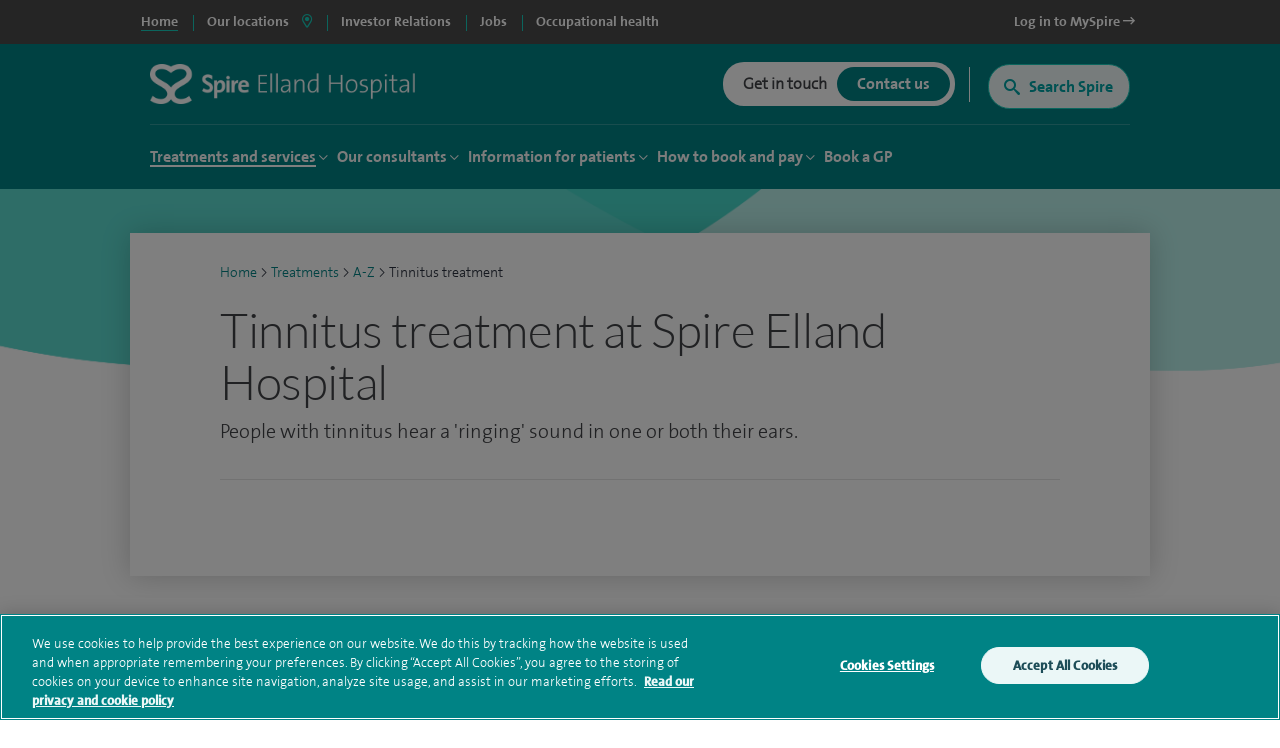

--- FILE ---
content_type: text/html; charset=utf-8
request_url: https://www.google.com/recaptcha/api2/anchor?ar=1&k=6Lfv8L4aAAAAADdoYWGtlR_QIqEIcWcfX67yepp0&co=aHR0cHM6Ly93d3cuc3BpcmVoZWFsdGhjYXJlLmNvbTo0NDM.&hl=en&v=PoyoqOPhxBO7pBk68S4YbpHZ&size=invisible&anchor-ms=20000&execute-ms=30000&cb=1a2n4or8qwwt
body_size: 48744
content:
<!DOCTYPE HTML><html dir="ltr" lang="en"><head><meta http-equiv="Content-Type" content="text/html; charset=UTF-8">
<meta http-equiv="X-UA-Compatible" content="IE=edge">
<title>reCAPTCHA</title>
<style type="text/css">
/* cyrillic-ext */
@font-face {
  font-family: 'Roboto';
  font-style: normal;
  font-weight: 400;
  font-stretch: 100%;
  src: url(//fonts.gstatic.com/s/roboto/v48/KFO7CnqEu92Fr1ME7kSn66aGLdTylUAMa3GUBHMdazTgWw.woff2) format('woff2');
  unicode-range: U+0460-052F, U+1C80-1C8A, U+20B4, U+2DE0-2DFF, U+A640-A69F, U+FE2E-FE2F;
}
/* cyrillic */
@font-face {
  font-family: 'Roboto';
  font-style: normal;
  font-weight: 400;
  font-stretch: 100%;
  src: url(//fonts.gstatic.com/s/roboto/v48/KFO7CnqEu92Fr1ME7kSn66aGLdTylUAMa3iUBHMdazTgWw.woff2) format('woff2');
  unicode-range: U+0301, U+0400-045F, U+0490-0491, U+04B0-04B1, U+2116;
}
/* greek-ext */
@font-face {
  font-family: 'Roboto';
  font-style: normal;
  font-weight: 400;
  font-stretch: 100%;
  src: url(//fonts.gstatic.com/s/roboto/v48/KFO7CnqEu92Fr1ME7kSn66aGLdTylUAMa3CUBHMdazTgWw.woff2) format('woff2');
  unicode-range: U+1F00-1FFF;
}
/* greek */
@font-face {
  font-family: 'Roboto';
  font-style: normal;
  font-weight: 400;
  font-stretch: 100%;
  src: url(//fonts.gstatic.com/s/roboto/v48/KFO7CnqEu92Fr1ME7kSn66aGLdTylUAMa3-UBHMdazTgWw.woff2) format('woff2');
  unicode-range: U+0370-0377, U+037A-037F, U+0384-038A, U+038C, U+038E-03A1, U+03A3-03FF;
}
/* math */
@font-face {
  font-family: 'Roboto';
  font-style: normal;
  font-weight: 400;
  font-stretch: 100%;
  src: url(//fonts.gstatic.com/s/roboto/v48/KFO7CnqEu92Fr1ME7kSn66aGLdTylUAMawCUBHMdazTgWw.woff2) format('woff2');
  unicode-range: U+0302-0303, U+0305, U+0307-0308, U+0310, U+0312, U+0315, U+031A, U+0326-0327, U+032C, U+032F-0330, U+0332-0333, U+0338, U+033A, U+0346, U+034D, U+0391-03A1, U+03A3-03A9, U+03B1-03C9, U+03D1, U+03D5-03D6, U+03F0-03F1, U+03F4-03F5, U+2016-2017, U+2034-2038, U+203C, U+2040, U+2043, U+2047, U+2050, U+2057, U+205F, U+2070-2071, U+2074-208E, U+2090-209C, U+20D0-20DC, U+20E1, U+20E5-20EF, U+2100-2112, U+2114-2115, U+2117-2121, U+2123-214F, U+2190, U+2192, U+2194-21AE, U+21B0-21E5, U+21F1-21F2, U+21F4-2211, U+2213-2214, U+2216-22FF, U+2308-230B, U+2310, U+2319, U+231C-2321, U+2336-237A, U+237C, U+2395, U+239B-23B7, U+23D0, U+23DC-23E1, U+2474-2475, U+25AF, U+25B3, U+25B7, U+25BD, U+25C1, U+25CA, U+25CC, U+25FB, U+266D-266F, U+27C0-27FF, U+2900-2AFF, U+2B0E-2B11, U+2B30-2B4C, U+2BFE, U+3030, U+FF5B, U+FF5D, U+1D400-1D7FF, U+1EE00-1EEFF;
}
/* symbols */
@font-face {
  font-family: 'Roboto';
  font-style: normal;
  font-weight: 400;
  font-stretch: 100%;
  src: url(//fonts.gstatic.com/s/roboto/v48/KFO7CnqEu92Fr1ME7kSn66aGLdTylUAMaxKUBHMdazTgWw.woff2) format('woff2');
  unicode-range: U+0001-000C, U+000E-001F, U+007F-009F, U+20DD-20E0, U+20E2-20E4, U+2150-218F, U+2190, U+2192, U+2194-2199, U+21AF, U+21E6-21F0, U+21F3, U+2218-2219, U+2299, U+22C4-22C6, U+2300-243F, U+2440-244A, U+2460-24FF, U+25A0-27BF, U+2800-28FF, U+2921-2922, U+2981, U+29BF, U+29EB, U+2B00-2BFF, U+4DC0-4DFF, U+FFF9-FFFB, U+10140-1018E, U+10190-1019C, U+101A0, U+101D0-101FD, U+102E0-102FB, U+10E60-10E7E, U+1D2C0-1D2D3, U+1D2E0-1D37F, U+1F000-1F0FF, U+1F100-1F1AD, U+1F1E6-1F1FF, U+1F30D-1F30F, U+1F315, U+1F31C, U+1F31E, U+1F320-1F32C, U+1F336, U+1F378, U+1F37D, U+1F382, U+1F393-1F39F, U+1F3A7-1F3A8, U+1F3AC-1F3AF, U+1F3C2, U+1F3C4-1F3C6, U+1F3CA-1F3CE, U+1F3D4-1F3E0, U+1F3ED, U+1F3F1-1F3F3, U+1F3F5-1F3F7, U+1F408, U+1F415, U+1F41F, U+1F426, U+1F43F, U+1F441-1F442, U+1F444, U+1F446-1F449, U+1F44C-1F44E, U+1F453, U+1F46A, U+1F47D, U+1F4A3, U+1F4B0, U+1F4B3, U+1F4B9, U+1F4BB, U+1F4BF, U+1F4C8-1F4CB, U+1F4D6, U+1F4DA, U+1F4DF, U+1F4E3-1F4E6, U+1F4EA-1F4ED, U+1F4F7, U+1F4F9-1F4FB, U+1F4FD-1F4FE, U+1F503, U+1F507-1F50B, U+1F50D, U+1F512-1F513, U+1F53E-1F54A, U+1F54F-1F5FA, U+1F610, U+1F650-1F67F, U+1F687, U+1F68D, U+1F691, U+1F694, U+1F698, U+1F6AD, U+1F6B2, U+1F6B9-1F6BA, U+1F6BC, U+1F6C6-1F6CF, U+1F6D3-1F6D7, U+1F6E0-1F6EA, U+1F6F0-1F6F3, U+1F6F7-1F6FC, U+1F700-1F7FF, U+1F800-1F80B, U+1F810-1F847, U+1F850-1F859, U+1F860-1F887, U+1F890-1F8AD, U+1F8B0-1F8BB, U+1F8C0-1F8C1, U+1F900-1F90B, U+1F93B, U+1F946, U+1F984, U+1F996, U+1F9E9, U+1FA00-1FA6F, U+1FA70-1FA7C, U+1FA80-1FA89, U+1FA8F-1FAC6, U+1FACE-1FADC, U+1FADF-1FAE9, U+1FAF0-1FAF8, U+1FB00-1FBFF;
}
/* vietnamese */
@font-face {
  font-family: 'Roboto';
  font-style: normal;
  font-weight: 400;
  font-stretch: 100%;
  src: url(//fonts.gstatic.com/s/roboto/v48/KFO7CnqEu92Fr1ME7kSn66aGLdTylUAMa3OUBHMdazTgWw.woff2) format('woff2');
  unicode-range: U+0102-0103, U+0110-0111, U+0128-0129, U+0168-0169, U+01A0-01A1, U+01AF-01B0, U+0300-0301, U+0303-0304, U+0308-0309, U+0323, U+0329, U+1EA0-1EF9, U+20AB;
}
/* latin-ext */
@font-face {
  font-family: 'Roboto';
  font-style: normal;
  font-weight: 400;
  font-stretch: 100%;
  src: url(//fonts.gstatic.com/s/roboto/v48/KFO7CnqEu92Fr1ME7kSn66aGLdTylUAMa3KUBHMdazTgWw.woff2) format('woff2');
  unicode-range: U+0100-02BA, U+02BD-02C5, U+02C7-02CC, U+02CE-02D7, U+02DD-02FF, U+0304, U+0308, U+0329, U+1D00-1DBF, U+1E00-1E9F, U+1EF2-1EFF, U+2020, U+20A0-20AB, U+20AD-20C0, U+2113, U+2C60-2C7F, U+A720-A7FF;
}
/* latin */
@font-face {
  font-family: 'Roboto';
  font-style: normal;
  font-weight: 400;
  font-stretch: 100%;
  src: url(//fonts.gstatic.com/s/roboto/v48/KFO7CnqEu92Fr1ME7kSn66aGLdTylUAMa3yUBHMdazQ.woff2) format('woff2');
  unicode-range: U+0000-00FF, U+0131, U+0152-0153, U+02BB-02BC, U+02C6, U+02DA, U+02DC, U+0304, U+0308, U+0329, U+2000-206F, U+20AC, U+2122, U+2191, U+2193, U+2212, U+2215, U+FEFF, U+FFFD;
}
/* cyrillic-ext */
@font-face {
  font-family: 'Roboto';
  font-style: normal;
  font-weight: 500;
  font-stretch: 100%;
  src: url(//fonts.gstatic.com/s/roboto/v48/KFO7CnqEu92Fr1ME7kSn66aGLdTylUAMa3GUBHMdazTgWw.woff2) format('woff2');
  unicode-range: U+0460-052F, U+1C80-1C8A, U+20B4, U+2DE0-2DFF, U+A640-A69F, U+FE2E-FE2F;
}
/* cyrillic */
@font-face {
  font-family: 'Roboto';
  font-style: normal;
  font-weight: 500;
  font-stretch: 100%;
  src: url(//fonts.gstatic.com/s/roboto/v48/KFO7CnqEu92Fr1ME7kSn66aGLdTylUAMa3iUBHMdazTgWw.woff2) format('woff2');
  unicode-range: U+0301, U+0400-045F, U+0490-0491, U+04B0-04B1, U+2116;
}
/* greek-ext */
@font-face {
  font-family: 'Roboto';
  font-style: normal;
  font-weight: 500;
  font-stretch: 100%;
  src: url(//fonts.gstatic.com/s/roboto/v48/KFO7CnqEu92Fr1ME7kSn66aGLdTylUAMa3CUBHMdazTgWw.woff2) format('woff2');
  unicode-range: U+1F00-1FFF;
}
/* greek */
@font-face {
  font-family: 'Roboto';
  font-style: normal;
  font-weight: 500;
  font-stretch: 100%;
  src: url(//fonts.gstatic.com/s/roboto/v48/KFO7CnqEu92Fr1ME7kSn66aGLdTylUAMa3-UBHMdazTgWw.woff2) format('woff2');
  unicode-range: U+0370-0377, U+037A-037F, U+0384-038A, U+038C, U+038E-03A1, U+03A3-03FF;
}
/* math */
@font-face {
  font-family: 'Roboto';
  font-style: normal;
  font-weight: 500;
  font-stretch: 100%;
  src: url(//fonts.gstatic.com/s/roboto/v48/KFO7CnqEu92Fr1ME7kSn66aGLdTylUAMawCUBHMdazTgWw.woff2) format('woff2');
  unicode-range: U+0302-0303, U+0305, U+0307-0308, U+0310, U+0312, U+0315, U+031A, U+0326-0327, U+032C, U+032F-0330, U+0332-0333, U+0338, U+033A, U+0346, U+034D, U+0391-03A1, U+03A3-03A9, U+03B1-03C9, U+03D1, U+03D5-03D6, U+03F0-03F1, U+03F4-03F5, U+2016-2017, U+2034-2038, U+203C, U+2040, U+2043, U+2047, U+2050, U+2057, U+205F, U+2070-2071, U+2074-208E, U+2090-209C, U+20D0-20DC, U+20E1, U+20E5-20EF, U+2100-2112, U+2114-2115, U+2117-2121, U+2123-214F, U+2190, U+2192, U+2194-21AE, U+21B0-21E5, U+21F1-21F2, U+21F4-2211, U+2213-2214, U+2216-22FF, U+2308-230B, U+2310, U+2319, U+231C-2321, U+2336-237A, U+237C, U+2395, U+239B-23B7, U+23D0, U+23DC-23E1, U+2474-2475, U+25AF, U+25B3, U+25B7, U+25BD, U+25C1, U+25CA, U+25CC, U+25FB, U+266D-266F, U+27C0-27FF, U+2900-2AFF, U+2B0E-2B11, U+2B30-2B4C, U+2BFE, U+3030, U+FF5B, U+FF5D, U+1D400-1D7FF, U+1EE00-1EEFF;
}
/* symbols */
@font-face {
  font-family: 'Roboto';
  font-style: normal;
  font-weight: 500;
  font-stretch: 100%;
  src: url(//fonts.gstatic.com/s/roboto/v48/KFO7CnqEu92Fr1ME7kSn66aGLdTylUAMaxKUBHMdazTgWw.woff2) format('woff2');
  unicode-range: U+0001-000C, U+000E-001F, U+007F-009F, U+20DD-20E0, U+20E2-20E4, U+2150-218F, U+2190, U+2192, U+2194-2199, U+21AF, U+21E6-21F0, U+21F3, U+2218-2219, U+2299, U+22C4-22C6, U+2300-243F, U+2440-244A, U+2460-24FF, U+25A0-27BF, U+2800-28FF, U+2921-2922, U+2981, U+29BF, U+29EB, U+2B00-2BFF, U+4DC0-4DFF, U+FFF9-FFFB, U+10140-1018E, U+10190-1019C, U+101A0, U+101D0-101FD, U+102E0-102FB, U+10E60-10E7E, U+1D2C0-1D2D3, U+1D2E0-1D37F, U+1F000-1F0FF, U+1F100-1F1AD, U+1F1E6-1F1FF, U+1F30D-1F30F, U+1F315, U+1F31C, U+1F31E, U+1F320-1F32C, U+1F336, U+1F378, U+1F37D, U+1F382, U+1F393-1F39F, U+1F3A7-1F3A8, U+1F3AC-1F3AF, U+1F3C2, U+1F3C4-1F3C6, U+1F3CA-1F3CE, U+1F3D4-1F3E0, U+1F3ED, U+1F3F1-1F3F3, U+1F3F5-1F3F7, U+1F408, U+1F415, U+1F41F, U+1F426, U+1F43F, U+1F441-1F442, U+1F444, U+1F446-1F449, U+1F44C-1F44E, U+1F453, U+1F46A, U+1F47D, U+1F4A3, U+1F4B0, U+1F4B3, U+1F4B9, U+1F4BB, U+1F4BF, U+1F4C8-1F4CB, U+1F4D6, U+1F4DA, U+1F4DF, U+1F4E3-1F4E6, U+1F4EA-1F4ED, U+1F4F7, U+1F4F9-1F4FB, U+1F4FD-1F4FE, U+1F503, U+1F507-1F50B, U+1F50D, U+1F512-1F513, U+1F53E-1F54A, U+1F54F-1F5FA, U+1F610, U+1F650-1F67F, U+1F687, U+1F68D, U+1F691, U+1F694, U+1F698, U+1F6AD, U+1F6B2, U+1F6B9-1F6BA, U+1F6BC, U+1F6C6-1F6CF, U+1F6D3-1F6D7, U+1F6E0-1F6EA, U+1F6F0-1F6F3, U+1F6F7-1F6FC, U+1F700-1F7FF, U+1F800-1F80B, U+1F810-1F847, U+1F850-1F859, U+1F860-1F887, U+1F890-1F8AD, U+1F8B0-1F8BB, U+1F8C0-1F8C1, U+1F900-1F90B, U+1F93B, U+1F946, U+1F984, U+1F996, U+1F9E9, U+1FA00-1FA6F, U+1FA70-1FA7C, U+1FA80-1FA89, U+1FA8F-1FAC6, U+1FACE-1FADC, U+1FADF-1FAE9, U+1FAF0-1FAF8, U+1FB00-1FBFF;
}
/* vietnamese */
@font-face {
  font-family: 'Roboto';
  font-style: normal;
  font-weight: 500;
  font-stretch: 100%;
  src: url(//fonts.gstatic.com/s/roboto/v48/KFO7CnqEu92Fr1ME7kSn66aGLdTylUAMa3OUBHMdazTgWw.woff2) format('woff2');
  unicode-range: U+0102-0103, U+0110-0111, U+0128-0129, U+0168-0169, U+01A0-01A1, U+01AF-01B0, U+0300-0301, U+0303-0304, U+0308-0309, U+0323, U+0329, U+1EA0-1EF9, U+20AB;
}
/* latin-ext */
@font-face {
  font-family: 'Roboto';
  font-style: normal;
  font-weight: 500;
  font-stretch: 100%;
  src: url(//fonts.gstatic.com/s/roboto/v48/KFO7CnqEu92Fr1ME7kSn66aGLdTylUAMa3KUBHMdazTgWw.woff2) format('woff2');
  unicode-range: U+0100-02BA, U+02BD-02C5, U+02C7-02CC, U+02CE-02D7, U+02DD-02FF, U+0304, U+0308, U+0329, U+1D00-1DBF, U+1E00-1E9F, U+1EF2-1EFF, U+2020, U+20A0-20AB, U+20AD-20C0, U+2113, U+2C60-2C7F, U+A720-A7FF;
}
/* latin */
@font-face {
  font-family: 'Roboto';
  font-style: normal;
  font-weight: 500;
  font-stretch: 100%;
  src: url(//fonts.gstatic.com/s/roboto/v48/KFO7CnqEu92Fr1ME7kSn66aGLdTylUAMa3yUBHMdazQ.woff2) format('woff2');
  unicode-range: U+0000-00FF, U+0131, U+0152-0153, U+02BB-02BC, U+02C6, U+02DA, U+02DC, U+0304, U+0308, U+0329, U+2000-206F, U+20AC, U+2122, U+2191, U+2193, U+2212, U+2215, U+FEFF, U+FFFD;
}
/* cyrillic-ext */
@font-face {
  font-family: 'Roboto';
  font-style: normal;
  font-weight: 900;
  font-stretch: 100%;
  src: url(//fonts.gstatic.com/s/roboto/v48/KFO7CnqEu92Fr1ME7kSn66aGLdTylUAMa3GUBHMdazTgWw.woff2) format('woff2');
  unicode-range: U+0460-052F, U+1C80-1C8A, U+20B4, U+2DE0-2DFF, U+A640-A69F, U+FE2E-FE2F;
}
/* cyrillic */
@font-face {
  font-family: 'Roboto';
  font-style: normal;
  font-weight: 900;
  font-stretch: 100%;
  src: url(//fonts.gstatic.com/s/roboto/v48/KFO7CnqEu92Fr1ME7kSn66aGLdTylUAMa3iUBHMdazTgWw.woff2) format('woff2');
  unicode-range: U+0301, U+0400-045F, U+0490-0491, U+04B0-04B1, U+2116;
}
/* greek-ext */
@font-face {
  font-family: 'Roboto';
  font-style: normal;
  font-weight: 900;
  font-stretch: 100%;
  src: url(//fonts.gstatic.com/s/roboto/v48/KFO7CnqEu92Fr1ME7kSn66aGLdTylUAMa3CUBHMdazTgWw.woff2) format('woff2');
  unicode-range: U+1F00-1FFF;
}
/* greek */
@font-face {
  font-family: 'Roboto';
  font-style: normal;
  font-weight: 900;
  font-stretch: 100%;
  src: url(//fonts.gstatic.com/s/roboto/v48/KFO7CnqEu92Fr1ME7kSn66aGLdTylUAMa3-UBHMdazTgWw.woff2) format('woff2');
  unicode-range: U+0370-0377, U+037A-037F, U+0384-038A, U+038C, U+038E-03A1, U+03A3-03FF;
}
/* math */
@font-face {
  font-family: 'Roboto';
  font-style: normal;
  font-weight: 900;
  font-stretch: 100%;
  src: url(//fonts.gstatic.com/s/roboto/v48/KFO7CnqEu92Fr1ME7kSn66aGLdTylUAMawCUBHMdazTgWw.woff2) format('woff2');
  unicode-range: U+0302-0303, U+0305, U+0307-0308, U+0310, U+0312, U+0315, U+031A, U+0326-0327, U+032C, U+032F-0330, U+0332-0333, U+0338, U+033A, U+0346, U+034D, U+0391-03A1, U+03A3-03A9, U+03B1-03C9, U+03D1, U+03D5-03D6, U+03F0-03F1, U+03F4-03F5, U+2016-2017, U+2034-2038, U+203C, U+2040, U+2043, U+2047, U+2050, U+2057, U+205F, U+2070-2071, U+2074-208E, U+2090-209C, U+20D0-20DC, U+20E1, U+20E5-20EF, U+2100-2112, U+2114-2115, U+2117-2121, U+2123-214F, U+2190, U+2192, U+2194-21AE, U+21B0-21E5, U+21F1-21F2, U+21F4-2211, U+2213-2214, U+2216-22FF, U+2308-230B, U+2310, U+2319, U+231C-2321, U+2336-237A, U+237C, U+2395, U+239B-23B7, U+23D0, U+23DC-23E1, U+2474-2475, U+25AF, U+25B3, U+25B7, U+25BD, U+25C1, U+25CA, U+25CC, U+25FB, U+266D-266F, U+27C0-27FF, U+2900-2AFF, U+2B0E-2B11, U+2B30-2B4C, U+2BFE, U+3030, U+FF5B, U+FF5D, U+1D400-1D7FF, U+1EE00-1EEFF;
}
/* symbols */
@font-face {
  font-family: 'Roboto';
  font-style: normal;
  font-weight: 900;
  font-stretch: 100%;
  src: url(//fonts.gstatic.com/s/roboto/v48/KFO7CnqEu92Fr1ME7kSn66aGLdTylUAMaxKUBHMdazTgWw.woff2) format('woff2');
  unicode-range: U+0001-000C, U+000E-001F, U+007F-009F, U+20DD-20E0, U+20E2-20E4, U+2150-218F, U+2190, U+2192, U+2194-2199, U+21AF, U+21E6-21F0, U+21F3, U+2218-2219, U+2299, U+22C4-22C6, U+2300-243F, U+2440-244A, U+2460-24FF, U+25A0-27BF, U+2800-28FF, U+2921-2922, U+2981, U+29BF, U+29EB, U+2B00-2BFF, U+4DC0-4DFF, U+FFF9-FFFB, U+10140-1018E, U+10190-1019C, U+101A0, U+101D0-101FD, U+102E0-102FB, U+10E60-10E7E, U+1D2C0-1D2D3, U+1D2E0-1D37F, U+1F000-1F0FF, U+1F100-1F1AD, U+1F1E6-1F1FF, U+1F30D-1F30F, U+1F315, U+1F31C, U+1F31E, U+1F320-1F32C, U+1F336, U+1F378, U+1F37D, U+1F382, U+1F393-1F39F, U+1F3A7-1F3A8, U+1F3AC-1F3AF, U+1F3C2, U+1F3C4-1F3C6, U+1F3CA-1F3CE, U+1F3D4-1F3E0, U+1F3ED, U+1F3F1-1F3F3, U+1F3F5-1F3F7, U+1F408, U+1F415, U+1F41F, U+1F426, U+1F43F, U+1F441-1F442, U+1F444, U+1F446-1F449, U+1F44C-1F44E, U+1F453, U+1F46A, U+1F47D, U+1F4A3, U+1F4B0, U+1F4B3, U+1F4B9, U+1F4BB, U+1F4BF, U+1F4C8-1F4CB, U+1F4D6, U+1F4DA, U+1F4DF, U+1F4E3-1F4E6, U+1F4EA-1F4ED, U+1F4F7, U+1F4F9-1F4FB, U+1F4FD-1F4FE, U+1F503, U+1F507-1F50B, U+1F50D, U+1F512-1F513, U+1F53E-1F54A, U+1F54F-1F5FA, U+1F610, U+1F650-1F67F, U+1F687, U+1F68D, U+1F691, U+1F694, U+1F698, U+1F6AD, U+1F6B2, U+1F6B9-1F6BA, U+1F6BC, U+1F6C6-1F6CF, U+1F6D3-1F6D7, U+1F6E0-1F6EA, U+1F6F0-1F6F3, U+1F6F7-1F6FC, U+1F700-1F7FF, U+1F800-1F80B, U+1F810-1F847, U+1F850-1F859, U+1F860-1F887, U+1F890-1F8AD, U+1F8B0-1F8BB, U+1F8C0-1F8C1, U+1F900-1F90B, U+1F93B, U+1F946, U+1F984, U+1F996, U+1F9E9, U+1FA00-1FA6F, U+1FA70-1FA7C, U+1FA80-1FA89, U+1FA8F-1FAC6, U+1FACE-1FADC, U+1FADF-1FAE9, U+1FAF0-1FAF8, U+1FB00-1FBFF;
}
/* vietnamese */
@font-face {
  font-family: 'Roboto';
  font-style: normal;
  font-weight: 900;
  font-stretch: 100%;
  src: url(//fonts.gstatic.com/s/roboto/v48/KFO7CnqEu92Fr1ME7kSn66aGLdTylUAMa3OUBHMdazTgWw.woff2) format('woff2');
  unicode-range: U+0102-0103, U+0110-0111, U+0128-0129, U+0168-0169, U+01A0-01A1, U+01AF-01B0, U+0300-0301, U+0303-0304, U+0308-0309, U+0323, U+0329, U+1EA0-1EF9, U+20AB;
}
/* latin-ext */
@font-face {
  font-family: 'Roboto';
  font-style: normal;
  font-weight: 900;
  font-stretch: 100%;
  src: url(//fonts.gstatic.com/s/roboto/v48/KFO7CnqEu92Fr1ME7kSn66aGLdTylUAMa3KUBHMdazTgWw.woff2) format('woff2');
  unicode-range: U+0100-02BA, U+02BD-02C5, U+02C7-02CC, U+02CE-02D7, U+02DD-02FF, U+0304, U+0308, U+0329, U+1D00-1DBF, U+1E00-1E9F, U+1EF2-1EFF, U+2020, U+20A0-20AB, U+20AD-20C0, U+2113, U+2C60-2C7F, U+A720-A7FF;
}
/* latin */
@font-face {
  font-family: 'Roboto';
  font-style: normal;
  font-weight: 900;
  font-stretch: 100%;
  src: url(//fonts.gstatic.com/s/roboto/v48/KFO7CnqEu92Fr1ME7kSn66aGLdTylUAMa3yUBHMdazQ.woff2) format('woff2');
  unicode-range: U+0000-00FF, U+0131, U+0152-0153, U+02BB-02BC, U+02C6, U+02DA, U+02DC, U+0304, U+0308, U+0329, U+2000-206F, U+20AC, U+2122, U+2191, U+2193, U+2212, U+2215, U+FEFF, U+FFFD;
}

</style>
<link rel="stylesheet" type="text/css" href="https://www.gstatic.com/recaptcha/releases/PoyoqOPhxBO7pBk68S4YbpHZ/styles__ltr.css">
<script nonce="qm6pEL-m4v4k__Ak7UkzTw" type="text/javascript">window['__recaptcha_api'] = 'https://www.google.com/recaptcha/api2/';</script>
<script type="text/javascript" src="https://www.gstatic.com/recaptcha/releases/PoyoqOPhxBO7pBk68S4YbpHZ/recaptcha__en.js" nonce="qm6pEL-m4v4k__Ak7UkzTw">
      
    </script></head>
<body><div id="rc-anchor-alert" class="rc-anchor-alert"></div>
<input type="hidden" id="recaptcha-token" value="[base64]">
<script type="text/javascript" nonce="qm6pEL-m4v4k__Ak7UkzTw">
      recaptcha.anchor.Main.init("[\x22ainput\x22,[\x22bgdata\x22,\x22\x22,\[base64]/[base64]/bmV3IFpbdF0obVswXSk6Sz09Mj9uZXcgWlt0XShtWzBdLG1bMV0pOks9PTM/bmV3IFpbdF0obVswXSxtWzFdLG1bMl0pOks9PTQ/[base64]/[base64]/[base64]/[base64]/[base64]/[base64]/[base64]/[base64]/[base64]/[base64]/[base64]/[base64]/[base64]/[base64]\\u003d\\u003d\x22,\[base64]\x22,\x22w4tzV8ODRV/CnMKoIl1ZM8ODAnLDrcOwdyLCh8Kxw6HDlcOzCsKhLMKLR194FA/Dh8K1Ni7CqsKBw6/[base64]/CnWPDl8KDw6XCvzXDqgbDmhvDosK8wpbCi8ONLsK3w6cvAsOgfsKwIMOkO8Kew6IWw7oRw7PDmsKqwpBEBcKww6jDgztwb8Kow6l6woclw517w7xjZMKTBsOMB8OtISk0dhV2Qj7Dvg/DjcKZBsOjwpdMYw87P8OXwpDDvirDl31PGsKow4/Ct8ODw5bDlcK/NMOsw7bDlznCtMOuwpLDvmYqDsOawoRPwqIjwq1twqsNwrp4woNsC1JjBMKAf8K2w7FCacKnwrnDuMK/[base64]/[base64]/[base64]/Cj2DCtTgXw5zDusO6w408w5rDvShpw6rCrMKTVMOxQFAYS0gVw5nDnS7DtihKUhbDmMOLasKpw7l3w7d0C8Kmwo7DpzbDvw9Uw6UHScOgQcKcw4zCv2JZwq9FVQnDkcKkw5/Ds3jDncOEwoxsw6s3O2jCsz14VGzCpkXCjMKmM8OnM8KxwrfCj8OHwrBuGsO5wpp8T2zDtsK7IVPCihVoFWzDsMKFw7HDpMObwpJ9wp7DtMOfw59Zw5l4w7Azw7rCmBtjw4scwooNw5s9esKDXcKfcMKfw5c+AsKHwr5jWcOMw7oJw5FGwpQcwqXCk8OCLMO/[base64]/DiMO6wp14TFbCmsKOQHwnwo8Ia8Oxw4A9w4nCnAzCigTDmBrDvMOpMMKhwqjDryrDssKLwrPCjXp7KsOcDMO5w4bDuWnDhsK5I8K1w57ClsKdDEVEwrbDkV3Crw/DoHc+RsOjLGRRAsK1w53ChcKbZlnCgx3DlDLCiMK9w4F3w5MSJsOaw6jDmMOMw7YDwqZBHsOXCkZhwrUDcEHDj8O4dMOnw7/CvnASFgbDgVPDt8Kkw7XClsOywoLDuAEhw5jDomTCh8OGw6E6wp7CgzlMbMKlGsKaw7fCgsOKCzXCnkJ7w6jCl8OmwodVw6bDjF/[base64]/SlQAGQPDn2XCgARSwoZVZcOUAENVY8OWwrfCrF1ywotAwoLCtA1kw7vDtUU1cjHCjcO/wroWZcOHw57Cj8OIwp5BC37DjFk/Nl46VsOSAWN8XXLCkcOtYxVNSnliw7DCpcO7wqfCp8O+e30efsKPwogvwqkbw4PCisKtOBPDm0V1WMKcXT7Cl8K2HTzDo8OfAsK3w6IWwrLChx3DpH3CsjDCrEPCsWnDvMKKMD8Qw6Mow6BCIsKYc8KQG3tVJjzClifDkinCnivDkULDpcO0wrpBwrjDvcKrGgrCuz/Ct8KZfjHCnXnDpsKAw44eFMOAGGQRw6bCpEDDvDnDpcKBecOxwpDDuyU6SlLCsBbDr17CowcIdxDCmsOywoFMw4LDosKoJ0/CsAFFKEjDh8KXwrrDglTDpMKfMQbDl8OGGlkWw64Ww5XDpsKJUkLCt8OhFTooZMKMAiPDn0rDqMOLHU3Cti5wLcKxwqDDgsKUbMOJw6fClj5Nw7lIwopxDw/Ck8O4McKFwrlVGhc+bAZKG8OeNTZfehnDkwFSNBx3wqbCmQ/CqsODw5rDpsO1wo1eZg/CmMK8w4QSRh7CjsOcUiduwqUuQU55GcOcw5DCrsKpw5xzw7YyHgPCmEVLEMKRwrB/ZcKnwqdDwoRxS8OBwq4gTiRlw789c8K/w6A5wpnCusKlf1bCssKAGRYDw7thw5NdWXDCgsOVaADDkjg3SzQgaVE0wqJ0GSHDpgLCqsKfVnBBMsKfBMKjwrp/VSjDjyvCqmRvw74uSV7CgcOUwpvDhTHDlcOVZMK+w60mDTRsLTXDtjpEw73DisOrBh/DmMKbKU5SOcOEw5fDhsKJw53CrQ7Cp8OsA3HCoMO5w4QgwqLCghvCv8OOMsOsw744PGkHwoXCgQ1SRjfDtSg2ZzUWwr0nw6jDlMOWw60GODs5KxV6worDpx/DtDkWasKwHxnDpsO0bwzDnRjDssKTYxt3SMKnw5DDhEwqw7XCm8OwdcOKw7/CrsOhw75Fw6HDtMKtRynDpkddwrjDncOEw4o+IQzDlMOqJ8KZw65FCMOTw6LDt8Omw6vCgcO4MMOIwrTDhMKlbCAVZCxOGEVXwrZ/a0dtGF0yCsKiEcKEQnjDp8OrEH4Yw5LDnwPCkMOxHcKHJcO3wr/[base64]/wrkfRBZjdk1gY35UKmoUw6kyVV7Ci8OCEMOowrXDnzfDusK+P8OYeSA8w4HCgsKBRjlSwqUobsOGw5/Dmg/[base64]/ClBjDo8OkwqvDhkl1fFnCrcOCw6vChcORwpnCixBEwqnDnMOxwq9Gw54pw58SOlEhw4/DuMKOGjDCqMOyQW3DvErDlsOrD05rwqIpwpRFwpY+w5TDmyYow5wDN8OIw64owo7DoQR1HsORwrzDv8K/[base64]/DnwA8w4UIZMKKY8OQE8KIwqw6w43CsChmw6g1w4MIw64qwoBlVcKRIEF6wopOwotwBwvCtsOJw7XDnC8Lwr4XeMOQw6/CusKmcjMvw4bCjBrDkwDCt8KpOAUqwrjDsGVaw47DtiBVdxHDgMO1wodIwo3Cp8KXw4cXwrBKW8OkwoXCv2TCocOUw77CjsO2w6JFw6NIK27DhRtFwq1jw5tDHwfDnQQpGMO5ZDsqWQvDosKTwrfCmEnCs8OJw58EAMKMBMKJwo0Jw5/Dr8KoScKDw4k8w4wkw5ZrI3bDk3xhwpgfwow3wrXDj8O1D8OtwpHDky0Cw646csOnQ1XCvjdjw40IDhlEw5TCll1+DsKJOcKIZsKXK8OWWVzChFfDmcO+MsOXP0/CoynDqMOpFcO/wqR4dMKqaMK7w6/ClMO+wrQRRcODwqvDgH7ChcOHwqPCisOjPmdqKwrCiRHDgzQHUMKTMijCt8KKw483aVoHwrXDu8KePy3Cql5Cw6rClAkYWMK0a8Oqw6Vmwqx3YiYaw5TCoAbCosK5Bm0WUDUcPEPDssOkcxbDmS/CmWkXaMOUw5/[base64]/[base64]/CscK5w61DwozDk8Oew5TClsKFw6jDhAPCtyRILgY/wo3Du8O+w7ABQmNPRSLDu35HP8K7woQnwoXDncObw6LDq8OEwr0Gw7dRU8KnwqVIwpQZDcOLw4/DmSbCjcKBw7LCrMOHTcKQVMOKw4gaGsOIAcOPWSXDksKew6vDuGvCu8K6w4lKwo/[base64]/[base64]/dnjCrMKKw5R2Z8KIb8OnwrsXw7NvPcOFw4kCAhtidUdQflnCkcKAXcKHLXPDgsK0MMKvWX4fwr7Ct8OeW8O+UBDDqcOtw6U/S8KTw756w6YJAT1xG8K7EWDCiQLCvMO9LcOcKQ/ClcOiwrdFwqYSwrDDq8OmwpHDqWwqw74qwqQcTcOwJMOKH2kvNcKGwrjCsBh6K3fDr8OlYhRAJsKAZgQ8wqhEdUrDm8KVDcKzRAHDjFvCsBQzHcOKwpkrVgwrZVLDpsO/Dn/Ci8O0woVeIcKRwp/DssOTfcOJYMKOwqnCscKVwozDnyttw6HCp8K2RcKnUcKJfsKzET/ClGrDicKQNMKSPnwywp56wq3CoFfDpzMQA8KuBWPCgXcCwqU8BUXDpjrCjmjCjGLDlMO/w7XDmcOvwq/CpDrDikrDtsOMwrV0AsKtw7sRw5HCsVFpw51XIxjDu0LDoMKjwrwsKkzCmC/[base64]/w7bDtcOVbcKGwp1MZsKgWwDCicKGw6zCgX06w5HDt8KHOR/CrHPDpcK4wphaw757GMK3w7xAJsObZx3CqMKxOibDrU3DnTgUdsKbYxTCkGjCgmjDlkPCuCXCr3wjU8OTX8KawpjCmsKswqfDhiPDrk7CukDCtMKQw6slDj/DhT3CqhXChcKQOsOSw6p1wqs2XMKRXFJyw6d+UAdkw7LCg8OSP8KgMj/DtG3ChsOtwqDCqihZwqnDn1/DmWUEHSfDom8ZXBfDgMOmEsKFwpoVw4UuwqEAaW0BDmzClMOOw6zCuUFbw5HChATDsg7DkcKsw4MWA2MAfsKIw6PDscKvWMKuw7ZiwqwGw6h0MMKIwrdNw7caw5RHIcOHNn1tUsKEw4Uqwq/Dh8OHwqEiw6rCjgjDoDLCosOSJFlKBMKjTcOsP28Sw5gqwpZ/w7wvwqg1wqHCrQ/Dp8OkNcK2w754w4zCsMKZd8KBw7zDvF59DCDDnzHCnsK1KMKCN8OCGBlFwpAfw7vDqnBYwq/CukVlScOnQ3nCrcKqC8KIf3RmPcOqw7g4w7ccw5fDuxTCghpIwoNqPnzCmMK5w5DDrsKswoYsRScAw4VxwpPDvsOhw7Mlwqliw5TCgUVlwrRtw5R9w40Vw6Z7w4nDncKeG3bCv1lvwpJ0cw4fwqDCmsODJsKuNW/DnMOTYcKQwpPDkcOII8KYwpvChsOywpRAw4dRDsKgw5Ihwp0/A1d4NWpsJ8KJZ0/DlMKYccO/dcK5wrIRw6lLFzIxecKMwpTCkSRYPcOfw5DDsMKewo/Dr3wBwpPDhBNtwrofw7Rjw5/[base64]/G0PCi15ad0kTJR7DtVVIbj7DtCTDu1oYwp3DomZxw4rCl8K7VD9lwpbCvsK2w6lBw7Z6w4N2TcOawpTCmzPDmnXCiVN6wrvDvU7DjMKtwpwrwrsTScKjw6HCjsOrw4Z0woNfwoXDlTvCj0ZuTinDjMKWw5/Dg8OGEsOew5rCoSXDpcKgM8KbXE0yw5DChsOcJk0LQsKdGB0Zwq0gwqcHwpQydcO7DA/[base64]/[base64]/CmQrDmMK2A8KyIsKmKMKWw6xWwovDoXrDnQLDlzAZw5jCk8K/ay5kw5FgR8KRF8O/[base64]/[base64]/[base64]/bmnDoMO6OSAzwpHClwjCkmjDuko7NS8MwqzDoAotcWXDlUjCkcOhfjVlw6t7EigMfMKYA8K8PVfCmyHDicOtw4wqwohHRH9Zw78aw4zDowPDt08XHcOsBSE4wrlsaMKYFsOFw4rCtDliwo1Xw4vCp2/ClkrDjsOJNlXDsB3CqGoJw5t0QivDssOMwphzC8KWw6TDtlfDq2DCkhVhfcOQfMO6UcOoBSY1X3VUwrUHwpzDs1IqG8OVw63DmMKDwocccsOlM8KVw4QKw5E2NMKEw7/[base64]/BMONd8ODchl3w4M3wodyJVLDlkvCmnzDvMO+w7wLP8KtbSRJwoc4BMKUBSwjwpvCn8KmwrfDg8OPw40CHsOCw6DDqFvDrMOZdcK3FD/[base64]/DrCzDusO2UsKIwpvCj8OqOsOXLQvDtDA0ZMOuQWDDkMOpUMKbQMKdw6nCucK9w4omwqHCpG3CuDxkenQdXkTDgUzDrMOURsKSw67ChsKhwqPCiMO9wrNOfQY4BxwaZngyY8OewpbCpg/DngstwrhrwpXDr8K/w6MTw7bCscKIRFQaw4JRcMKOWTrDlMOOLsKOTW5nw43DnQjDkcKgcGM7P8OxwqvDixAJwp/DtMOMw4xYw7vCsT9/EcOuacOHBDPDq8KiQFFmwoIHTsKtAFjDskp1wrtiwpw5wpB4aQPCrAbCk1rDgx/DsDfDtMO2CxpVdxocwqXDvEQ2w7vDmsO3w68Vwp/DhsOne2IpwrZvwp17JMKMOlbCoW/DkcOmQ39NTkzDrcK1UH7Ct2kzw5Ahw6g9AgwtEEPCo8KBXF3CrsKda8KEc8O3wo58bcORc0BAw7zDq3HCjTEIwrs5cypww6pzwqrDqnzDlxEcVxdTw5vCuMKUw6M4w4QjD8K0w6ApwrzCmMOAw43DtC7DgsOuw6rCrGIMFA/DrsOaw7lpL8Otw7pAwrDCmiZywrZYcwk8LsOdwowIwoXCl8KiwolTW8K+esONd8KZFEptw7YXw5/CvsOJw5rChWDCnh9/[base64]/[base64]/CpMO9HgvDjsKfQ8KaRMKBNEU2wqzCusKwelLCiMKDNVnCscK8fcKfwrsGZ3/CqsKkwo3DtcO0XMKswqU6w69jHiU7FXlNw43Ci8OAHlxuP8OWw5HCgMOKwo5lwp7DsHxvIsKQw7JmKyLCnsKYw5fDoizDlynDg8KIw7lyQztVw4gUw4PDq8K2wpN1w4zDjTo3wq3DncOjNFJpwohEw6cawqd2wq8zd8Oew51/[base64]/w78rwqPCqWzCgx7Dh27CtMOQwr8qw6cMw6LDkcOWGsOeJWTDpsKGwrcBw4YWw7pbw7wRw40qwp5nw6MtMwAHw6Y9IHgUWGzCkmUzw4DDmMK3w7/CmsKvRMOFEMORw6xSw5lOem/ChRYENGkFwrDDrhASw6LDk8K1wr8bcRp2wo/[base64]/QcK5wolmBsKkw7QGWkrDmRhmFhrCjQvCkCgqw57ClzDDtMOJw4zCugRNRcKmbzARcMOYBsOiwonDtcONw68hw6DCtsOgc0PDhxIcwqnDoUtUIcKVwqZewpzCly/DnVRBQWM5w7jDp8O2w5l0wqB6w7jDgMK6OAnDtcKUwpYQwr8QCMO4QwLDr8O5wpPDrsO7wrHDvkUIw7fCnzk6wp9KAyLCssOHEwJ6bhhhM8O/WsOcTjdNE8K+wqfDiUZLw6g/[base64]/HsOzJEF5w7tJTMO3wpHCv8KCMMOYw6XDhsOTw6vCvhZhw5c0woAnwprChsO+ZDXDhwfCrcO0fBsDw5xawotXHsKFdi8TwqDCvcOuw5UTcwc4W8K5RMKhfsKqXCI/wqMWwqZ8ecKAJ8OFfsOxIsKLwq4pwoHCn8Kfw5zDtlQYEcKMw4cGwq/Dl8Kew6s5wqZDEVZjfsO2w70Nw5E9ViLDukTDv8OzFy/DisOLw6zCoD/DnAt1fzQIP3LCm2PCucKOYSltwq/DsMKbACIOJMO4Dn8Aw5dtw701EcOWw57DmjAAwohxdEbCsjbCjsOAw7wzFcO5SMONwr0TSR7DnsKww5zDsMKvw4jDpsOsXTnDrMOYPcO3wpQDcFIePCjDkMOKw7HDpsKcw4HDlG57KEV7fQnCk8KTQ8OJRMKGw7PCiMO9wo1nK8OUc8K9w5nDpMOEwo/CmgRJPsKRDygZMMK6w5AZecOACMKAw5jDrMKTSD9uAGnDusOnW8KzPnIZdVDDm8O2HEFWOWUOwpprw4wcDcOxwoRdw67DnidlYnnCtMK/w7k+wrUeF1M6w4/DoMKxPsKnTgXCg8Ozw67Cq8KUw6XDvsKSwq/CjQrDv8Krw4Z+wr7CpMOnEn3CqSEPf8KswonDgMO0woQHwp94csO+w5x7HsO/SMOGwpHDuTsjwrXDqcO8VsK3wqtrP100wohPwqjCtMKxwovCtAnDsMOYRR3DpMOGwpPDqAA/wpBdwpVGRMKQw5dIw6HDvA8rfXpJwo/DshvCjGQDw4dxwofDocKCE8KnwoYlw4NCV8OHw6FhwrIWw4HDnlHCn8KIw61XCz81w4V0PwjDjmHDgWx2LCVJw59WAUwJwpRoMMObLcK+wrXCqjTDtcKkwqDDtcKswpBAczPCiE5GwqkgAcKFw5jClmAgHjnChcOlO8OEHlAKw4/CslbDvX9OwrhEw4PCm8OeFQ9cD2t5XcO0X8K+cMK3w5PCp8OGwrxfwpcjT0bCosOJJGw2wrzDqMKubi42WcKQIXzCr1oVwrNAFMO7w6oBwp1HOCp/V0U6w6IycMKxw4zDunwzIWPDg8KGbEbDpcOZw71DZhxRGg3Dr1bCksOKw6HClsKZUcO+w6APwrvCsMOOM8KOdsOGHh5Lw6V4ccOMwrRLw4/ChHfCmsKBNcK7w7nChmrDlGzCocOFTFhFwrA+YiPCkn7Dmh/[base64]/wr1gw7fDlxTCoH8Uw47Cv30wwqLDvSfClUUYwqdUw4oTw6gfSE7CvcKNWMOZwp/Ds8Orw55bw69idhBGeWtuRn/CowQOScOOw6/CnhYhBw/Dhy0hdcK4w4zDgsK3RcOvw6Zgw5QTwoPClT5kw5UQCT5oXg1pbMKDJMKOw7Nkwp3DncOswpV7IsK+wrh4CcO2w4wkESMOwpg/[base64]/w65Sw4IPw5Bwbm3CoGQTNcOhw53CtcOnTMKcfjPDon0dw7d9wpTCh8OQQ3hFwpbDosKiPGDDscK/w7DCtEDDtMKLwpEkHMK4w6hZVwzDtcKdwpnDuzPCtxTDl8OuKivCnMKadyTDp8Kxw60fwoPCjAVdwqbCkXjDnDDCncO6w6zDjFQOw47DicK9w7DDtlzCvsKxw6PDuMObWcONJys3OMOCSmoKKBgDw7B6wobDkCTCm2DDssOXECLDiTrCisKAKsKHwpzDvMOdw68Iw4/DiGvCqUQbU2A5w5XDmQPDlsOBw5PCrMKEWMOQw78cGA5PwocCGkBQHisKLMOaCA3DoMK6ZhQEwrgTw4nCn8KYUsKmagHChyxJw4gJLFPCt38FesKNwoLDplLCvlhWW8OzVyh/wo7Dg3ldw7Q6VcKpwqnCj8OxPcOlw6nCsWnDk211w6ZtwrfDqsO7wrRqBMKEw5HDjsKSw5QxJsKvdMO7AHfChRXCrMKsw79vS8O0M8Kaw6ozIMK3w5DCi18lw6/[base64]/DpVAIdBjCggExwqxkw7rDgAjCpx5EwoXDmcKmwpU7w6vCkzUpAsOMKGYZwrlRJ8KURj/CgMKoaibDu30Dw4o5YMKdecOzwoFHK8KzTArCnQhMwrYVwpNrWjpHXcK3acKGw4ZkUsK/acK8TFotw7vDsh/DlsKRwokSI2QATAoZw7zDtcKsw4nCmcK0cWzDpnRCc8KQw4oucMOaw7TChBczwqfDrsKMHn9awqUFCMOLKMKdw4ZbM07CqHNDb8O/BQnChcKNCcKAQgXChF/DtsOyWwUWw4JzwprCl3jCmiDDkCrCpcOMwqbCkMKyBsOAw61GAcOew4w1wpM1RsOBEXLCpQgEw53Dq8Kaw4PCrH3CpW/CuC9vCMO0TsKiAS/Dn8Ojw5Y2wr8idW3CtSTDp8O1w6vClMOAw7vDqsKjwovDnCnDiiddLQfDpHFiw5HDo8KvF0YwDT9mw4TCuMOcw5oyX8OGSMOoEHkFwoHDq8KNw5zCkMK5WBrCrcKAw7lfwqXChRg2MMK6w6dNBxrDqsOJE8O9N3LChX4Pb2xPQcO6W8Kew6YkBsOQwq/CsyVNw6PCosO1w5DDncKowr/CmMKXTsKkX8Kow6ZRAsKbw6NrQMOewojCmsO3eMOlw5M2G8KYwq1+wqLCqsKGL8OIJkfCqCEXUMOBw40xwoAow6lHw6YNwq3Dnn4EXsKLWMKewowxwqvCq8OwLsOMNivDrcKIwo/[base64]/DlRVWw6teY2fCgsKRw47DgsO2w7LDnMKEw4ovwoE7wpnCtMKtw4XDncONwrQAw6DCtjnCqml8w53DlMKsw6nDhsOywqLDg8KyDTLCo8K2dxEbKMK2JMKTAgXDucKqw4dBwpXClcOswpXDmDF0T8KBM8KBwqvClcKPGDvCmiF4w4HDuMKYwqrDrcKAwqs/[base64]/Cp0PCoW0ecynCh0jDlcOUaVAsw59GwrbDmHVrT2RdYsKrQAXCtMOVS8O4wqNRV8OEw5Ilw43DqMOrw5wQwo0lw4MEecKrw64zDEfDmjxvw5Y/w7PDm8OhGhA5fMKRCTvDo1nCvyNqIRsXw4N5wqnCoiTDijTDi3RJwojDskHCgnUEwrtVwpjCvAXDucKWw4o/JGYeaMKcw6/DoMOuw5PDicKcwr3Con1hUsOMw6U6w6PDqsK2M2Ukwr/CjWAOecOyw5LDpcOEAsOVwrQ2b8O9XMK1Zkt8w4pWIMOuwofDuiPCncKTHhwnMyVAw57DgCB1wr3CrDtGdcOnwrR+a8KWwpnDonDCiMOEwonDkw9UNHbCtMKZNWfCk2BoJyTDssOBwo3DgMOJwozCpy/Cr8KVKR/CusKnwpoOw7DDp2F2wptaHsK9dsKmwrPDosKpZ0J/w63DkyM6SxFZS8Kdw4J9TcOawqbCh1rDpDBzbMO9RirCvcOQwoTCssOswqHCvBUHY1knHgdhA8Olw5RRaFbDqsKyO8KUSRrChUvChxbCicKmw77ChSjDqsOEwpzCrsO/I8OaBcOyOm3CrXgbQ8Ohw4/DhMKOw4LDgcKjw50twrx9w7DCj8K4WsK2wrLCgULCgsK+YU/Dv8KhwrpZHijCpMK5MMKqXMKBw6XCjcO8QgnCiw3CocKrw7Z4wowywo5rTXglI0RtwpvCikPDsyJmaQoewpcrQT9+L8ONPyBMw6ATTSgkwrByRcKPc8OZZz/DgDvDn8Kew6LDrhvChsOtPjEEOjrCmsK9w53CscKuW8KWfMOZw7bCgmjDqMK0W1fCgMKAKcOowqjDvsKMQSTCuCzDsz3DhMOQRsOoTsOxQsKuwqNzCsOPwoPDmcOzQTnCkHMqw7LDiQwnwpx1wo7CvsKww4N2c8OOwoXChlfCq13Ch8KXEhwgf8OZw5/CqMKTOTATw7zCksKzwptqH8Klw7bDmUpDwq/[base64]/wqI7wqN3wqJQwrtLwrHCgEfCoHHDoBTCpCLCiBtRGcOgD8OcSkDCsyXDkB9/OMK+wqTDgcKTw5YYN8OsAcO+wpPCjsKYEBDDjMOnwrIXwrlmw5rDqsOjdk3ClcKWMMO3w4/[base64]/Cv0LDtMOBwoJpwq9fwoNFFMKSwonDsgkuR8Khw6ROLsK8AsOLMcKvKQRZCcKFMsKZd2MsZndpw7I3w53DnEgcL8KLCUJYwoZ6ZX/CqTXCtcKowoA0w6PCl8K0w57CoGTDrh9mwpQHasObw7pjw4HCgMOfN8KDw5jClxwEwqw2GsKRwrICRFZOwrHDnsOXEsOhwoQbRinCuMOkcsKuw6fCo8O9w61CCcOMwrbCscKic8K8ZSLDv8OtwofCvzjClzbCq8Kuwq3ClMOYdcO9w4LCocO/fCbCtkrDmQnDtsOrwo1qwprDliYMwpZKwrhwEsKdwqrChibDlcKtBcKsGj1oEsK/PSHDhMOMHxVFNcK5DMKdw4xKwr/CsxpuPsKBwrZwQmPDt8K8w7TDm8KSwoJSw5bDg1wGTcKYw5NOQWHDh8KYHsOWw6DDiMODfMKXXsKdwqgWe2wowrTDmgEUQsK5wqXCrQEYVcKYwolFwogrATQuwpFzAToRw7w1wqo/[base64]/CuxzDrjrCtRJeIMKyO1fDkRBLw4Jqwp5EworDtDguwoNGw7bDl8KMw4cawqbDq8K2IzhxI8KjRsOGG8KtwpjCnFTCsS/[base64]/w57DpMKTP0nDnSbCpFBdRsKQw4NGTcK/RWR8wo7DpyJVF8KQU8ODw6TDqcOEA8Otwp/DmGTCisO+JFdWWjczXkTDviHCtMOZNMKaWcO/UkXCrEcCNFcjFMOAwqlrw6LDr1U/Hn86DsO/[base64]/Crl3CnnTDqMKTwqvCk8KHwqNmecOlwoDDi0EdAizDmRoRw5MMwqZ6wq3CjVbCucO5w4LDv1BWw7rCoMO3IDrCpMOOw5FDwq/[base64]/RDBBwpsjLHZHw6vCqG7DrsKFK8K/DzA1UMKJwqLCuyrDncKBfMKtwozCo17DjmU5aMKOPmzCr8KAwpgPworDjDXDkBVcw4F3SAbDocKxI8OVw7TDqit4Qgo8Z8KAZMOwBkjCqsOdP8Kuw4RNd8Klwo9dSsKywoETeE3DvsO0w7fCpcOiw6YOfxoOwqXDhUoQR2/CqgMuwr5dwoXDiEhXwrwoDAdZw5g5wpTDqMKlw53DnDZVwqAmU8Kgw40iPsKOwrvCp8OoScKzw7gjdHcJwqrDnsOJbFTDq8K2w45Iwr3DklpLwqhIYcKlwo3CusK8BMKpIjXChSl/[base64]/UUJDw7sWwpLClsOpw4N3IcKdUMOGW8KzTkLCtRnCjAUJw7fDq8OdeFdjRXjDrHVjD0/[base64]/dsOHen43wrctPgcAe8OAfToeRcOVAsOhw4/DjsOXcWPCj8Ktfg1DcSJaw6vCsWjDjF/CvEMkdMKOSyjCkUhWQsK7S8OPH8Ozw5LDncKnMEgnw5zCisOWw70TRTdxRnXCrRZpw7zCpMKnfnzCrlFADxjDkQPDgMOHEQxlZmjCiR1Bw4wyw5vCjMKHwq3CpHzDu8KWU8Ogw4DCtEc6wrHCjinDgmA6D1zDrwtHwpU0JsOvw4t/w5xfwqYDw59lwq1YH8O+w7tLw43CpCIXDnXCt8OHVsKlBsO/w45EZ8OfXHLCg3EZwqTCiQzDskRDwpAxw6QpNBo0BS/DgyzDncOzJsOYZTXDjsK0w6ljLBZWw4XCusKvRwzDrxhiw5rDmMKHw5HCqsKWQMKBW2t3AypkwpVGwpJxw4hrwqrDtX7DoXXCoAtVw6/DkFViw6ZUbU5/[base64]/[base64]/cjLDlW08wrLCgmXDrRApwqUtPsO6w6XDkMOOw4LChMOTClnDtiM8w7zDvMOvMMK0w7gSw7DCn27Dgj3Cn2DCgkJ1DsOSSCXDhC1ww4zDoX4gwpNpw4UyKk/[base64]/Dry3Dr3QhTk8ow7rCjMOgPMOzwp1nw5BDwpxdwqRAVsKswrPDkMO3AnzDnMO5woPCicOFD1zCqcKDwqLCu0rCkGLDo8O+XCslRMKPw5hHw5bCs0LDn8OCLcKzUQHDmn/DgMK3JcOnKk9Qw60TbMOrwpsAC8OeHQAgwpnCscOWwqZ6wpY/NnvDmlF/[base64]/DmhFawpjCjsOtMsO8XwdjYUrCocK9JsOyLsKfAV3CssKWDsKZWTPDqw/Di8O9WsKcwrZowqvCt8KIw7bCqDAQImvDnUEvwr/CksKZasK1wqjDnA7Cp8KmwpPDlcOjBWzCicOuAGU/w7EVBWHDucOrw6jDssKRFXVkw64Lw6nDjVNyw6MoeGrCsSMjw6/Di1HCmDHDncK3TBHDvcOZwqzDjMK7wrEYUS1Uw6QBM8Kta8KeGx3Co8Kfwq7DtcOBNsObw6YUXMOFw57CvsK0wqQzKcKWbMOESAPCqMKUwqQOwoEAwqfCmnPDicKfw5PCslXCosKXw4XCp8KXEsOSUQtpw7/CnjIXccKXwpfDuMKEw6TDsMKxVMKuwoHDtcK8EsK5wrHDocKgw6PDnEkPI2cnw4fDuDfClWciw4onMXJzwq0ddMO3wrwzwqnDosKfP8KqNVRFQ1fCpMOLCS9cUMKmwog7JcO2w63DiXo2VcKuYcOKw5nDlhzDucOsw5RkW8O8w5/DoApCwo3CssOYwrY6GCNzdcOeaz/Ck045wrcnw6vDvh/ChATDgsO/w41SwrjDpGXDlcOOwpvDhH3CmMKVasKpw5QTUi/CqcO0amMYwrU4wpLCscKiw4rCpsOwdcKDw4IDSgHCmcO4ccKqPsO/[base64]/X2vDosKww4Fkwo0yL8ObIcOMEQvCkWVsLMKywrHDihYjS8OlA8ONwrA0TMOewp8JGVA2wrQzQVrCnMOyw6FrNCDDiXdfBBTDkTECB8OTwozCvVEow4TDhcKvw6sDCMOKw4TDl8OiUcOYwqDDhCfDtzE6bMK8wpQ7w4p3KcK2wo0/YsKMw7HCuHhJFBzCtzlRYydxw7jCiyTCg8K/[base64]/Dj2rCnywGIEvCm8OMw4dmbnZnw5BaWEgmJxNBwr9zw7g0w5UhwrvCiljDjFfCl07CrjnDvmRaPgtDdynCsDtsPMOJw4zDm2rDmsO4Q8KqCcKCw7bDkcOfbcKhwr5owoHDgCbCmcKZYRRcDDVkwoUcOC8owoEuwp9vAcKLP8OBwq8kMULClE/CqVzCusOcwpZVYDZ8wozDr8OFCcO5OsK1w5fCnMKBaAtWLyfCnnrChsOgbcOOXMKkBUrCtsK8b8O1ScKfLMOkw6fDhQTDr0QvVcODwqzCvBLDqScwwqbDo8O7wrDCi8KEKkbCt8Kewrs8w77Cv8OSw4bDmEvDlMOJwrbDqkHCs8KTw5LCoGvDhMOrTB/[base64]/CscKKYmtgw6jDnsOXwqPDjEc1VsOpwrLCjDl/w7/[base64]/DlBrCgHpew5jDuznDjMOew7rChArClcKjcld7wpNLw68Xw4/Dj8O9WHFqwphtw59eSsKzBsOSBsOuAmVFbMOtbzLDlMORRcKxcgVZwovDqcOZw77DkMKsNHQEw5syNjrDr13CqMOGDcKswo3DmDXDn8O5wrF7w70RwptLwrptw4/CjBNiw4gacmJ1wpjDr8KFw5DCu8K9wr3DlsKKw4ZHGWYmEsKvw5o/VWR1MStdDHzDmMKawooYV8Kuw48ucMOAWknCiifDtMKxwqPDtlgDw6fClSR0IcK6w5XDpE4lGMOhelLDtcKPw4DCs8K6NMOkTcOPwoPCkSzDpD5CITLDr8KbDsKuwrDDuU/Dh8Khw5VVw6jCrXzCuU/CpsOUK8Obw45qacOCw4/DlcOzw6d3wpPDim3CmRFpcB0yOEgBRMKPSSDCvn/DmMKTwoTCnsOFwrg0wqrClVFIwrBxwpDDusKyUkknEMKrZsOQbsOTwqLDicOhw6bClSLDjw14RMOXD8K+TsKzEsOzwp/DrXATwr3CtGB6wpYPw6wCw6/[base64]/DlsKoHMOQZcOaworDpTjCnsOKa3dfw4TDlwHDiMKMN8OeAsKVw4nDq8KbNcKbw6fCnMOobMOHw7/[base64]/Z3LDg8KOwq1rRyAYdGM6SErDksKxfjU0FAJyQsOeFcOSDsKucBDCtMOrBA/[base64]/w7Etw69lCcKlw5AmcsOKAcK6w5Uhwo0xUw07w4fDvBw6w6l8IMOBwp8SwpjDm1zCkyMcPcOSw4RKwqJjdcKVwofCiA3DowvDk8KIw4/Dr1ZDQnJow7XDsRUTw5jCgxvConHCkGsNwpBGd8Kmw4Ekw5l0w58nOsKFw43Cn8OBw7h7fnjDsMOKfyMICcKlR8OCK1zDisOfEsOQEQBhIsKJA2vDg8OQw4TDpsK1DmzDn8Kow5TDlsOofggnwrbDuE3CsXFsw7FlDMO0w4UFwrBVR8Kew5TCsDDCozxywq/[base64]/DjsKvw6EMw5jCjMO0JXUHwoBvQR5nwoTCmll1dMOHworCrmRPaX/CqE5sw7rCtUx6w5bCgsOyeTR0VwvDhzfCuDosRCJww494wq0EEcO0w4DClsK0XVUOwqBVXA/Ct8OlwrE2wqdVwoXCgy/CncK0BhjCpjlvXsOCSijDvgRETsKiw6RVG0RDYsOaw6xiAcKff8ONQH96LnbCosOnQcOHcV/Cg8ObHnLCsT3CvWYAw7DCgXwdYsK6wrPDiSRcMDsawqrDtcOSTlY0J8O+TcKNwpvCrCjDjcKhGsKWw4Jnw4zDtMKEw5nDsAfDgXTDkMKfw53DvAzDpjfChsKJwp81wr07w7BKbxJ0w6/Dj8K1wo0swrjCjMORecOjwq9sHMO4w4sRM1jCm3gsw6tjwowQw5g+w4jChsOJLR7Cs0HDjU7CjhvDpMOYwrzCq8KNGcKLQcOgO1g8wpgxw4HClT7CgcKaGsKrwrpLw6PDu192OyPClxfCogg3w7PCmzUmMRnDtcKFdSRKw5sLcMKHAFDChjpzMsOSw5BfwpbDpMKcaU/DssKrwpQqOsODSUvDghIDwq0Fw5RCEjEIwq/CgcOQw5MlGXpgCCfCtMK5KcOqUcO9w7E1AyQDwrxFw7jClhgrw6vDr8K+LcOWEsK4I8KEQX3CrWtvVXHDo8KtwpE0OcOhw4jDisKcbX/CvSXDicOIIcKJwpFPwrnCncOFwpvDnsK1JsOvw7HCujIpXMOAw5zCm8O8LgzDoVV5QMO0P0c3w5bDgMOsZHrDilspXcOXw7l2JlBNYELDvcKMw64fbsK/ISzCuy3CpsOOw48dw5FywrzDognCtmAGwqfDq8KSwqRLFMK1U8O0FAXCqcKdHGIZwqZQKVszUVLCmsOjwpgWa1x/PMKqwrPCrAnDlcKaw6tew5Zaw7fDhcKMAV4MWMOveU7CrivDh8OPw6tYLEnCscKdamDDp8Kzw6g8w6pswp0ALmnDlsOvbMKIRMK4cy1fw6/Dt0ZKNBTCm3BBKMKjKCl0woHCnMKHJ23DgcK8IsKCwoPCnMObLMObwocuworDqcKfcMOJw4jCvMKKQ8O7A1PCkCPCvzo/ScKfw53DuMOdw6F/woE8J8OIwot+FGnChxkEbcKLMsKpVh03w7tpXcKzX8KzwpLCoMKlwphrWATCssO1wpHCmSzDvxXDmcOWEcKCwpTDimHDqWTDhWzDnF4twq4xYMO8w6bCgMO/w6c/wo/DnMO/[base64]/CpMKjwoLCmjJKworDhnPDpgbCn2tKCEMwwp/CtnvDn8KPRcOVw4kwKMKSbsObwp3CgxZlYlJsIcK9w4tYwrJNwrAIw7HCngzDpsOqw5QJwo3CuxkNwoopbMO7ZEzCjMKSw4/DpVPDlsK8wpbDpB4mwplJw41Owp9xw6s4I8OSXxrDnE7Cm8KQf2TCt8K9w7jCjcO2Gyx/[base64]/[base64]/DpV/CtnUdwpzClMOUw5PDkCjDgsKHQA\\u003d\\u003d\x22],null,[\x22conf\x22,null,\x226Lfv8L4aAAAAADdoYWGtlR_QIqEIcWcfX67yepp0\x22,0,null,null,null,0,[21,125,63,73,95,87,41,43,42,83,102,105,109,121],[1017145,739],0,null,null,null,null,0,null,0,null,700,1,null,0,\[base64]/76lBhnEnQkZnOKMAhk\\u003d\x22,0,0,null,null,1,null,0,1,null,null,null,0],\x22https://www.spirehealthcare.com:443\x22,null,[3,1,1],null,null,null,1,3600,[\x22https://www.google.com/intl/en/policies/privacy/\x22,\x22https://www.google.com/intl/en/policies/terms/\x22],\x22yd7sDSiqWoQ/S0Wi7/EYc6Qe5SYQA53RT7Gvyp/CMRQ\\u003d\x22,1,0,null,1,1768728654376,0,0,[115],null,[222],\x22RC-PVCWtWDmUjZPnQ\x22,null,null,null,null,null,\x220dAFcWeA6CqiveCbtQB20blvdOTywJQP3hi31ZpeRH7f-7R6Y_4dCJvbHSdIXcZilkN2phQKi9A1Ij2Q2BWPbyLifJ3zLKNQ2RkA\x22,1768811454415]");
    </script></body></html>